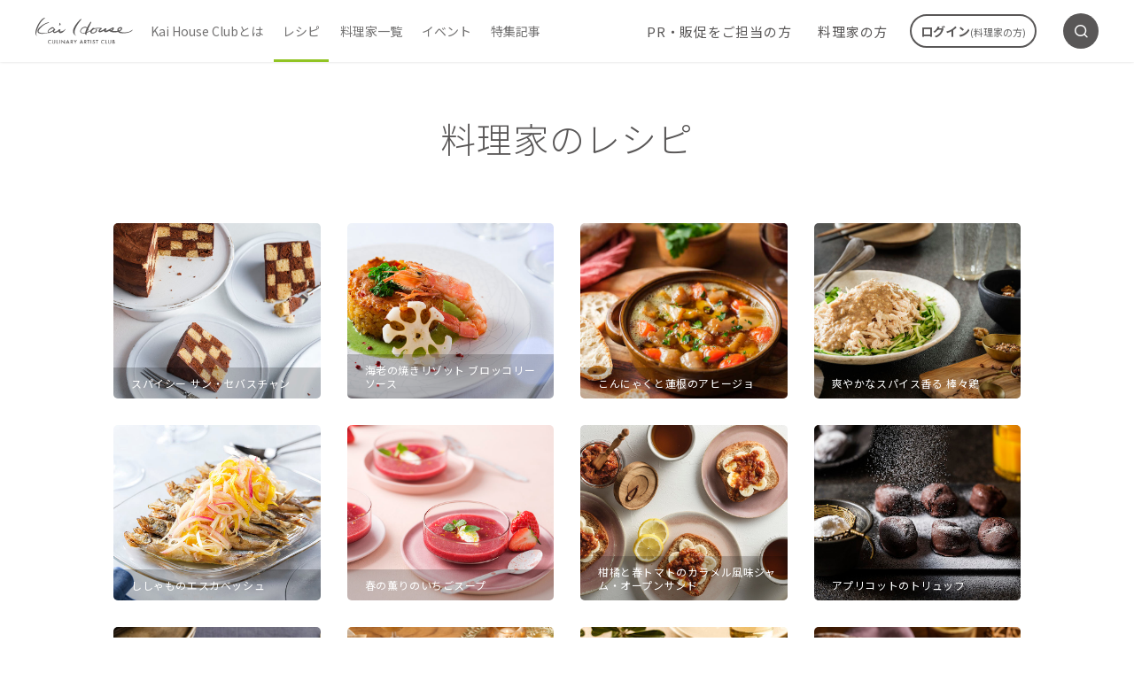

--- FILE ---
content_type: text/html; charset=UTF-8
request_url: https://www.kaihouse.jp/special/recipes/300/
body_size: 9203
content:
<!DOCTYPE html>
<html lang="ja">

<head>
  <meta charset="UTF-8">
  <meta http-equiv="X-UA-Compatible" content="IE=edge">
  <meta name="viewport" content="width=device-width, initial-scale=1.0">
  <link rel="preconnect" href="https://fonts.googleapis.com">
  <link rel="preconnect" href="https://fonts.gstatic.com" crossorigin>
  <link href="https://fonts.googleapis.com/css2?family=Noto+Sans+JP:wght@300;400;700&display=swap" rel="stylesheet">
  <script src="https://www.kaihouse.jp/wp-content/themes/WP_kaihouse_theme/assets/js/jquery-3.3.1.min.js"></script>
  <script src="https://www.kaihouse.jp/wp-content/themes/WP_kaihouse_theme/assets/js/swiper-bundle.min.js"></script>
  <script src="//cdn.jsdelivr.net/npm/simple-parallax-js@5.6.2/dist/simpleParallax.min.js"></script>
  <!-- page css -->
  <link rel="stylesheet" href="https://www.kaihouse.jp/wp-content/themes/WP_kaihouse_theme/assets/css/swiper.min.css">
  <link rel="stylesheet" href="https://www.kaihouse.jp/wp-content/themes/WP_kaihouse_theme/assets/css/style.css">

<!-- Google Tag Manager -->
<script>(function(w,d,s,l,i){w[l]=w[l]||[];w[l].push({'gtm.start':
new Date().getTime(),event:'gtm.js'});var f=d.getElementsByTagName(s)[0],
j=d.createElement(s),dl=l!='dataLayer'?'&l='+l:'';j.async=true;j.src=
'https://www.googletagmanager.com/gtm.js?id='+i+dl;f.parentNode.insertBefore(j,f);
})(window,document,'script','dataLayer','GTM-P28W5H8');</script>
<!-- End Google Tag Manager -->

  <title>料理家のレシピの記事一覧 | Kai House (カイハウ ス)</title>
	<style>img:is([sizes="auto" i], [sizes^="auto," i]) { contain-intrinsic-size: 3000px 1500px }</style>
	
		<!-- All in One SEO 4.8.4.1 - aioseo.com -->
	<meta name="robots" content="noindex, max-image-preview:large" />
	<link rel="canonical" href="https://www.kaihouse.jp/special/recipes/300/" />
	<link rel="next" href="https://www.kaihouse.jp/special/recipes/300/page/2/" />
	<meta name="generator" content="All in One SEO (AIOSEO) 4.8.4.1" />
		<script type="application/ld+json" class="aioseo-schema">
			{"@context":"https:\/\/schema.org","@graph":[{"@type":"BreadcrumbList","@id":"https:\/\/www.kaihouse.jp\/special\/recipes\/300\/#breadcrumblist","itemListElement":[{"@type":"ListItem","@id":"https:\/\/www.kaihouse.jp#listItem","position":1,"name":"\u30db\u30fc\u30e0","item":"https:\/\/www.kaihouse.jp","nextItem":{"@type":"ListItem","@id":"https:\/\/www.kaihouse.jp\/special\/recipes\/#listItem","name":"\u30ec\u30b7\u30d4"}},{"@type":"ListItem","@id":"https:\/\/www.kaihouse.jp\/special\/recipes\/#listItem","position":2,"name":"\u30ec\u30b7\u30d4","item":"https:\/\/www.kaihouse.jp\/special\/recipes\/","nextItem":{"@type":"ListItem","@id":"https:\/\/www.kaihouse.jp\/special\/recipes\/300\/#listItem","name":"\u6599\u7406\u5bb6\u306e\u30ec\u30b7\u30d4"},"previousItem":{"@type":"ListItem","@id":"https:\/\/www.kaihouse.jp#listItem","name":"\u30db\u30fc\u30e0"}},{"@type":"ListItem","@id":"https:\/\/www.kaihouse.jp\/special\/recipes\/300\/#listItem","position":3,"name":"\u6599\u7406\u5bb6\u306e\u30ec\u30b7\u30d4","previousItem":{"@type":"ListItem","@id":"https:\/\/www.kaihouse.jp\/special\/recipes\/#listItem","name":"\u30ec\u30b7\u30d4"}}]},{"@type":"CollectionPage","@id":"https:\/\/www.kaihouse.jp\/special\/recipes\/300\/#collectionpage","url":"https:\/\/www.kaihouse.jp\/special\/recipes\/300\/","name":"\u6599\u7406\u5bb6\u306e\u30ec\u30b7\u30d4\u306e\u8a18\u4e8b\u4e00\u89a7 | Kai House (\u30ab\u30a4\u30cf\u30a6 \u30b9)","inLanguage":"ja","isPartOf":{"@id":"https:\/\/www.kaihouse.jp\/#website"},"breadcrumb":{"@id":"https:\/\/www.kaihouse.jp\/special\/recipes\/300\/#breadcrumblist"}},{"@type":"Organization","@id":"https:\/\/www.kaihouse.jp\/#organization","name":"Kai House (\u30ab\u30a4\u30cf\u30a6\u30b9)","description":"Just another WordPress site","url":"https:\/\/www.kaihouse.jp\/"},{"@type":"WebSite","@id":"https:\/\/www.kaihouse.jp\/#website","url":"https:\/\/www.kaihouse.jp\/","name":"Kai House Club\uff08\u30ab\u30a4\u30cf\u30a6\u30b9\u30af\u30e9\u30d6\uff09\u98df\u306b\u95a2\u3059\u308b\u6d3b\u52d5\u3092\u652f\u63f4\u3059\u308b\uff08\u30b3\u30df\u30e5\u30cb\u30c6\u30a3\uff09\u30b5\u30a4\u30c8","description":"Just another WordPress site","inLanguage":"ja","publisher":{"@id":"https:\/\/www.kaihouse.jp\/#organization"}}]}
		</script>
		<!-- All in One SEO -->

<script type="text/javascript">
/* <![CDATA[ */
window._wpemojiSettings = {"baseUrl":"https:\/\/s.w.org\/images\/core\/emoji\/16.0.1\/72x72\/","ext":".png","svgUrl":"https:\/\/s.w.org\/images\/core\/emoji\/16.0.1\/svg\/","svgExt":".svg","source":{"concatemoji":"https:\/\/www.kaihouse.jp\/wp-includes\/js\/wp-emoji-release.min.js?ver=6.8.3"}};
/*! This file is auto-generated */
!function(s,n){var o,i,e;function c(e){try{var t={supportTests:e,timestamp:(new Date).valueOf()};sessionStorage.setItem(o,JSON.stringify(t))}catch(e){}}function p(e,t,n){e.clearRect(0,0,e.canvas.width,e.canvas.height),e.fillText(t,0,0);var t=new Uint32Array(e.getImageData(0,0,e.canvas.width,e.canvas.height).data),a=(e.clearRect(0,0,e.canvas.width,e.canvas.height),e.fillText(n,0,0),new Uint32Array(e.getImageData(0,0,e.canvas.width,e.canvas.height).data));return t.every(function(e,t){return e===a[t]})}function u(e,t){e.clearRect(0,0,e.canvas.width,e.canvas.height),e.fillText(t,0,0);for(var n=e.getImageData(16,16,1,1),a=0;a<n.data.length;a++)if(0!==n.data[a])return!1;return!0}function f(e,t,n,a){switch(t){case"flag":return n(e,"\ud83c\udff3\ufe0f\u200d\u26a7\ufe0f","\ud83c\udff3\ufe0f\u200b\u26a7\ufe0f")?!1:!n(e,"\ud83c\udde8\ud83c\uddf6","\ud83c\udde8\u200b\ud83c\uddf6")&&!n(e,"\ud83c\udff4\udb40\udc67\udb40\udc62\udb40\udc65\udb40\udc6e\udb40\udc67\udb40\udc7f","\ud83c\udff4\u200b\udb40\udc67\u200b\udb40\udc62\u200b\udb40\udc65\u200b\udb40\udc6e\u200b\udb40\udc67\u200b\udb40\udc7f");case"emoji":return!a(e,"\ud83e\udedf")}return!1}function g(e,t,n,a){var r="undefined"!=typeof WorkerGlobalScope&&self instanceof WorkerGlobalScope?new OffscreenCanvas(300,150):s.createElement("canvas"),o=r.getContext("2d",{willReadFrequently:!0}),i=(o.textBaseline="top",o.font="600 32px Arial",{});return e.forEach(function(e){i[e]=t(o,e,n,a)}),i}function t(e){var t=s.createElement("script");t.src=e,t.defer=!0,s.head.appendChild(t)}"undefined"!=typeof Promise&&(o="wpEmojiSettingsSupports",i=["flag","emoji"],n.supports={everything:!0,everythingExceptFlag:!0},e=new Promise(function(e){s.addEventListener("DOMContentLoaded",e,{once:!0})}),new Promise(function(t){var n=function(){try{var e=JSON.parse(sessionStorage.getItem(o));if("object"==typeof e&&"number"==typeof e.timestamp&&(new Date).valueOf()<e.timestamp+604800&&"object"==typeof e.supportTests)return e.supportTests}catch(e){}return null}();if(!n){if("undefined"!=typeof Worker&&"undefined"!=typeof OffscreenCanvas&&"undefined"!=typeof URL&&URL.createObjectURL&&"undefined"!=typeof Blob)try{var e="postMessage("+g.toString()+"("+[JSON.stringify(i),f.toString(),p.toString(),u.toString()].join(",")+"));",a=new Blob([e],{type:"text/javascript"}),r=new Worker(URL.createObjectURL(a),{name:"wpTestEmojiSupports"});return void(r.onmessage=function(e){c(n=e.data),r.terminate(),t(n)})}catch(e){}c(n=g(i,f,p,u))}t(n)}).then(function(e){for(var t in e)n.supports[t]=e[t],n.supports.everything=n.supports.everything&&n.supports[t],"flag"!==t&&(n.supports.everythingExceptFlag=n.supports.everythingExceptFlag&&n.supports[t]);n.supports.everythingExceptFlag=n.supports.everythingExceptFlag&&!n.supports.flag,n.DOMReady=!1,n.readyCallback=function(){n.DOMReady=!0}}).then(function(){return e}).then(function(){var e;n.supports.everything||(n.readyCallback(),(e=n.source||{}).concatemoji?t(e.concatemoji):e.wpemoji&&e.twemoji&&(t(e.twemoji),t(e.wpemoji)))}))}((window,document),window._wpemojiSettings);
/* ]]> */
</script>
<style id='wp-emoji-styles-inline-css' type='text/css'>

	img.wp-smiley, img.emoji {
		display: inline !important;
		border: none !important;
		box-shadow: none !important;
		height: 1em !important;
		width: 1em !important;
		margin: 0 0.07em !important;
		vertical-align: -0.1em !important;
		background: none !important;
		padding: 0 !important;
	}
</style>
<link rel='stylesheet' id='wp-block-library-css' href='https://www.kaihouse.jp/wp-includes/css/dist/block-library/style.min.css?ver=6.8.3' type='text/css' media='all' />
<style id='classic-theme-styles-inline-css' type='text/css'>
/*! This file is auto-generated */
.wp-block-button__link{color:#fff;background-color:#32373c;border-radius:9999px;box-shadow:none;text-decoration:none;padding:calc(.667em + 2px) calc(1.333em + 2px);font-size:1.125em}.wp-block-file__button{background:#32373c;color:#fff;text-decoration:none}
</style>
<style id='global-styles-inline-css' type='text/css'>
:root{--wp--preset--aspect-ratio--square: 1;--wp--preset--aspect-ratio--4-3: 4/3;--wp--preset--aspect-ratio--3-4: 3/4;--wp--preset--aspect-ratio--3-2: 3/2;--wp--preset--aspect-ratio--2-3: 2/3;--wp--preset--aspect-ratio--16-9: 16/9;--wp--preset--aspect-ratio--9-16: 9/16;--wp--preset--color--black: #000000;--wp--preset--color--cyan-bluish-gray: #abb8c3;--wp--preset--color--white: #ffffff;--wp--preset--color--pale-pink: #f78da7;--wp--preset--color--vivid-red: #cf2e2e;--wp--preset--color--luminous-vivid-orange: #ff6900;--wp--preset--color--luminous-vivid-amber: #fcb900;--wp--preset--color--light-green-cyan: #7bdcb5;--wp--preset--color--vivid-green-cyan: #00d084;--wp--preset--color--pale-cyan-blue: #8ed1fc;--wp--preset--color--vivid-cyan-blue: #0693e3;--wp--preset--color--vivid-purple: #9b51e0;--wp--preset--gradient--vivid-cyan-blue-to-vivid-purple: linear-gradient(135deg,rgba(6,147,227,1) 0%,rgb(155,81,224) 100%);--wp--preset--gradient--light-green-cyan-to-vivid-green-cyan: linear-gradient(135deg,rgb(122,220,180) 0%,rgb(0,208,130) 100%);--wp--preset--gradient--luminous-vivid-amber-to-luminous-vivid-orange: linear-gradient(135deg,rgba(252,185,0,1) 0%,rgba(255,105,0,1) 100%);--wp--preset--gradient--luminous-vivid-orange-to-vivid-red: linear-gradient(135deg,rgba(255,105,0,1) 0%,rgb(207,46,46) 100%);--wp--preset--gradient--very-light-gray-to-cyan-bluish-gray: linear-gradient(135deg,rgb(238,238,238) 0%,rgb(169,184,195) 100%);--wp--preset--gradient--cool-to-warm-spectrum: linear-gradient(135deg,rgb(74,234,220) 0%,rgb(151,120,209) 20%,rgb(207,42,186) 40%,rgb(238,44,130) 60%,rgb(251,105,98) 80%,rgb(254,248,76) 100%);--wp--preset--gradient--blush-light-purple: linear-gradient(135deg,rgb(255,206,236) 0%,rgb(152,150,240) 100%);--wp--preset--gradient--blush-bordeaux: linear-gradient(135deg,rgb(254,205,165) 0%,rgb(254,45,45) 50%,rgb(107,0,62) 100%);--wp--preset--gradient--luminous-dusk: linear-gradient(135deg,rgb(255,203,112) 0%,rgb(199,81,192) 50%,rgb(65,88,208) 100%);--wp--preset--gradient--pale-ocean: linear-gradient(135deg,rgb(255,245,203) 0%,rgb(182,227,212) 50%,rgb(51,167,181) 100%);--wp--preset--gradient--electric-grass: linear-gradient(135deg,rgb(202,248,128) 0%,rgb(113,206,126) 100%);--wp--preset--gradient--midnight: linear-gradient(135deg,rgb(2,3,129) 0%,rgb(40,116,252) 100%);--wp--preset--font-size--small: 13px;--wp--preset--font-size--medium: 20px;--wp--preset--font-size--large: 36px;--wp--preset--font-size--x-large: 42px;--wp--preset--spacing--20: 0.44rem;--wp--preset--spacing--30: 0.67rem;--wp--preset--spacing--40: 1rem;--wp--preset--spacing--50: 1.5rem;--wp--preset--spacing--60: 2.25rem;--wp--preset--spacing--70: 3.38rem;--wp--preset--spacing--80: 5.06rem;--wp--preset--shadow--natural: 6px 6px 9px rgba(0, 0, 0, 0.2);--wp--preset--shadow--deep: 12px 12px 50px rgba(0, 0, 0, 0.4);--wp--preset--shadow--sharp: 6px 6px 0px rgba(0, 0, 0, 0.2);--wp--preset--shadow--outlined: 6px 6px 0px -3px rgba(255, 255, 255, 1), 6px 6px rgba(0, 0, 0, 1);--wp--preset--shadow--crisp: 6px 6px 0px rgba(0, 0, 0, 1);}:where(.is-layout-flex){gap: 0.5em;}:where(.is-layout-grid){gap: 0.5em;}body .is-layout-flex{display: flex;}.is-layout-flex{flex-wrap: wrap;align-items: center;}.is-layout-flex > :is(*, div){margin: 0;}body .is-layout-grid{display: grid;}.is-layout-grid > :is(*, div){margin: 0;}:where(.wp-block-columns.is-layout-flex){gap: 2em;}:where(.wp-block-columns.is-layout-grid){gap: 2em;}:where(.wp-block-post-template.is-layout-flex){gap: 1.25em;}:where(.wp-block-post-template.is-layout-grid){gap: 1.25em;}.has-black-color{color: var(--wp--preset--color--black) !important;}.has-cyan-bluish-gray-color{color: var(--wp--preset--color--cyan-bluish-gray) !important;}.has-white-color{color: var(--wp--preset--color--white) !important;}.has-pale-pink-color{color: var(--wp--preset--color--pale-pink) !important;}.has-vivid-red-color{color: var(--wp--preset--color--vivid-red) !important;}.has-luminous-vivid-orange-color{color: var(--wp--preset--color--luminous-vivid-orange) !important;}.has-luminous-vivid-amber-color{color: var(--wp--preset--color--luminous-vivid-amber) !important;}.has-light-green-cyan-color{color: var(--wp--preset--color--light-green-cyan) !important;}.has-vivid-green-cyan-color{color: var(--wp--preset--color--vivid-green-cyan) !important;}.has-pale-cyan-blue-color{color: var(--wp--preset--color--pale-cyan-blue) !important;}.has-vivid-cyan-blue-color{color: var(--wp--preset--color--vivid-cyan-blue) !important;}.has-vivid-purple-color{color: var(--wp--preset--color--vivid-purple) !important;}.has-black-background-color{background-color: var(--wp--preset--color--black) !important;}.has-cyan-bluish-gray-background-color{background-color: var(--wp--preset--color--cyan-bluish-gray) !important;}.has-white-background-color{background-color: var(--wp--preset--color--white) !important;}.has-pale-pink-background-color{background-color: var(--wp--preset--color--pale-pink) !important;}.has-vivid-red-background-color{background-color: var(--wp--preset--color--vivid-red) !important;}.has-luminous-vivid-orange-background-color{background-color: var(--wp--preset--color--luminous-vivid-orange) !important;}.has-luminous-vivid-amber-background-color{background-color: var(--wp--preset--color--luminous-vivid-amber) !important;}.has-light-green-cyan-background-color{background-color: var(--wp--preset--color--light-green-cyan) !important;}.has-vivid-green-cyan-background-color{background-color: var(--wp--preset--color--vivid-green-cyan) !important;}.has-pale-cyan-blue-background-color{background-color: var(--wp--preset--color--pale-cyan-blue) !important;}.has-vivid-cyan-blue-background-color{background-color: var(--wp--preset--color--vivid-cyan-blue) !important;}.has-vivid-purple-background-color{background-color: var(--wp--preset--color--vivid-purple) !important;}.has-black-border-color{border-color: var(--wp--preset--color--black) !important;}.has-cyan-bluish-gray-border-color{border-color: var(--wp--preset--color--cyan-bluish-gray) !important;}.has-white-border-color{border-color: var(--wp--preset--color--white) !important;}.has-pale-pink-border-color{border-color: var(--wp--preset--color--pale-pink) !important;}.has-vivid-red-border-color{border-color: var(--wp--preset--color--vivid-red) !important;}.has-luminous-vivid-orange-border-color{border-color: var(--wp--preset--color--luminous-vivid-orange) !important;}.has-luminous-vivid-amber-border-color{border-color: var(--wp--preset--color--luminous-vivid-amber) !important;}.has-light-green-cyan-border-color{border-color: var(--wp--preset--color--light-green-cyan) !important;}.has-vivid-green-cyan-border-color{border-color: var(--wp--preset--color--vivid-green-cyan) !important;}.has-pale-cyan-blue-border-color{border-color: var(--wp--preset--color--pale-cyan-blue) !important;}.has-vivid-cyan-blue-border-color{border-color: var(--wp--preset--color--vivid-cyan-blue) !important;}.has-vivid-purple-border-color{border-color: var(--wp--preset--color--vivid-purple) !important;}.has-vivid-cyan-blue-to-vivid-purple-gradient-background{background: var(--wp--preset--gradient--vivid-cyan-blue-to-vivid-purple) !important;}.has-light-green-cyan-to-vivid-green-cyan-gradient-background{background: var(--wp--preset--gradient--light-green-cyan-to-vivid-green-cyan) !important;}.has-luminous-vivid-amber-to-luminous-vivid-orange-gradient-background{background: var(--wp--preset--gradient--luminous-vivid-amber-to-luminous-vivid-orange) !important;}.has-luminous-vivid-orange-to-vivid-red-gradient-background{background: var(--wp--preset--gradient--luminous-vivid-orange-to-vivid-red) !important;}.has-very-light-gray-to-cyan-bluish-gray-gradient-background{background: var(--wp--preset--gradient--very-light-gray-to-cyan-bluish-gray) !important;}.has-cool-to-warm-spectrum-gradient-background{background: var(--wp--preset--gradient--cool-to-warm-spectrum) !important;}.has-blush-light-purple-gradient-background{background: var(--wp--preset--gradient--blush-light-purple) !important;}.has-blush-bordeaux-gradient-background{background: var(--wp--preset--gradient--blush-bordeaux) !important;}.has-luminous-dusk-gradient-background{background: var(--wp--preset--gradient--luminous-dusk) !important;}.has-pale-ocean-gradient-background{background: var(--wp--preset--gradient--pale-ocean) !important;}.has-electric-grass-gradient-background{background: var(--wp--preset--gradient--electric-grass) !important;}.has-midnight-gradient-background{background: var(--wp--preset--gradient--midnight) !important;}.has-small-font-size{font-size: var(--wp--preset--font-size--small) !important;}.has-medium-font-size{font-size: var(--wp--preset--font-size--medium) !important;}.has-large-font-size{font-size: var(--wp--preset--font-size--large) !important;}.has-x-large-font-size{font-size: var(--wp--preset--font-size--x-large) !important;}
:where(.wp-block-post-template.is-layout-flex){gap: 1.25em;}:where(.wp-block-post-template.is-layout-grid){gap: 1.25em;}
:where(.wp-block-columns.is-layout-flex){gap: 2em;}:where(.wp-block-columns.is-layout-grid){gap: 2em;}
:root :where(.wp-block-pullquote){font-size: 1.5em;line-height: 1.6;}
</style>
<link rel='stylesheet' id='wordpress-popular-posts-css-css' href='https://www.kaihouse.jp/wp-content/plugins/wordpress-popular-posts/assets/css/wpp.css?ver=6.4.2' type='text/css' media='all' />
<script type="application/json" id="wpp-json">

{"sampling_active":0,"sampling_rate":100,"ajax_url":"https:\/\/www.kaihouse.jp\/wp-json\/wordpress-popular-posts\/v1\/popular-posts","api_url":"https:\/\/www.kaihouse.jp\/wp-json\/wordpress-popular-posts","ID":0,"token":"425d1bccf5","lang":0,"debug":0}

</script>
<script type="text/javascript" src="https://www.kaihouse.jp/wp-content/plugins/wordpress-popular-posts/assets/js/wpp.min.js?ver=6.4.2" id="wpp-js-js"></script>
                <script>
                    var ajaxUrl = 'https://www.kaihouse.jp/wp-admin/admin-ajax.php';
                </script>
                    <style id="wpp-loading-animation-styles">@-webkit-keyframes bgslide{from{background-position-x:0}to{background-position-x:-200%}}@keyframes bgslide{from{background-position-x:0}to{background-position-x:-200%}}.wpp-widget-placeholder,.wpp-widget-block-placeholder,.wpp-shortcode-placeholder{margin:0 auto;width:60px;height:3px;background:#dd3737;background:linear-gradient(90deg,#dd3737 0%,#571313 10%,#dd3737 100%);background-size:200% auto;border-radius:3px;-webkit-animation:bgslide 1s infinite linear;animation:bgslide 1s infinite linear}</style>
            </head>


<body class="recipes">
  <!-- Google Tag Manager (noscript) -->
  <noscript><iframe src="https://www.googletagmanager.com/ns.html?id=GTM-P28W5H8" height="0" width="0" style="display:none;visibility:hidden"></iframe></noscript>
  <!-- End Google Tag Manager (noscript) -->

  <header class="l-header is-below-fv">
    <div class="header-sp">
      <div class="header-top">
        <div class="header-top-left">
          <button type="button" class="header-top-search fn-menu-trigger" data-menu-target="header-sp-search"><i class="icon-search"></i></button>
        </div>
        <a href="https://www.kaihouse.jp"><img width="102" height="28" src="https://www.kaihouse.jp/wp-content/themes/WP_kaihouse_theme/assets/images/common/logo.svg" alt="Kai House CULINARY  ARTIST CLUB"></a>
        <div class="header-top-right">
          <button type="button" class="login-btn fn-modal-open" data-modal-target="login-modal"><a href="#"><i class="icon-login"></i></a></button>
          <button class="header-hamburger fn-menu-trigger" type="button" data-menu-target="hamburger-menu"><span class="header-hamburger-inner"><span></span><span></span><span></span></span></button>
        </div>
      </div>
      <nav class="header-bottom">
        <ul class="header-bottom-nav">
          <li><a href="https://www.kaihouse.jp/recipes/">レシピ</a></li>
          <li><a href="https://www.kaihouse.jp/event/">イベント</a></li>
          <li><a href="https://www.kaihouse.jp/about_business/">PR・販促をご担当の方</a></li>
          <li><a href="https://www.kaihouse.jp/service/">Kai House Clubとは</a></li>
        </ul>
      </nav>
      <div id="header-sp-search" class="fn-menu-target">
        <div class="menu-background fn-menu-dismiss"></div>
        <div class="menu-search">
          <form role="search" method="get" id="headerSearchformSp" action="https://www.kaihouse.jp/">
                        <input type="search" value="" name="s" id="headerInputSp" placeholder="検索キーワードを入力ください。" required>
            <button class="menu-search-btn"><i class="icon-search"></i></button>
          </form>
        </div>
      </div>
      <div id="hamburger-menu" class="hamburger-menu fn-menu-target">
        <div class="menu-background black-background fn-menu-dismiss"></div>
        <div class="hamburger-menu-inner">
          <ul class="hamburger-menu-list">
            <li><a href="https://www.kaihouse.jp/about/">料理家の方</a></li>
            <li><a href="https://www.kaihouse.jp/culinaryartist/">料理家一覧</a></li>
            <li><a href="https://www.kaihouse.jp/special/">特集記事</a></li>
            <li><a href="https://www.kai-group.com/global/about/" target="_blank">企業情報</a></li>
            <li><a href="https://www.kai-group.com/global/privacypolicy/" target="_blank">プライバシーポリシー</a></li>
            <li><a href="https://www.kai-group.com/global/sitepolicy/" target="_blank">サイトポリシー</a></li>
            <li><a href="https://school.kaihouse.jp/inquiry/user/?case=school" target="_blank">お問い合わせ</a></li>
          </ul>

          <div class="hamburger-menu-btn">
            <p class="footer-btn-lead"><i class="icon-pin"></i>料理教室をお持ちの方</p>
            <a href="https://school.kaihouse.jp/owregist/" class="btn-transparent btn btn-icon-right">登録する<i class="icon-arrow_right"></i></a>
          </div>
        </div>
      </div>
    </div>

    <div class="header-pc">
      <div class="header-left">
        <a href="https://www.kaihouse.jp" class="header-logo"><img width="110" height="33" src="https://www.kaihouse.jp/wp-content/themes/WP_kaihouse_theme/assets/images/common/logo.svg" alt="Kai House CULINARY  ARTIST CLUB"></a>
        <nav class="header-left-nav">
          <ul class="header-left-nav-list fn-nav">
            <li><a href="https://www.kaihouse.jp/service/">Kai House Clubとは</a></li>
            <li><a href="https://www.kaihouse.jp/recipes/">レシピ</a></li>
            <li><a href="https://www.kaihouse.jp/culinaryartist/">料理家一覧</a></li>
            <li><a href="https://www.kaihouse.jp/event/">イベント</a></li>
            <li><a href="https://www.kaihouse.jp/special/">特集記事</a></li>
          </ul>
        </nav>
      </div>
      <div class="header-right">
        <ul class="header-right-nav-list fn-nav">
          <li><a href="https://www.kaihouse.jp/about_business/" class="header-right-link">PR・販促をご担当の方</a></li>
          <li><a href="https://www.kaihouse.jp/about/" class="header-right-link">料理家の方</a></li>
        </ul>
        <button type="button" class="header-right-btn fn-modal-open" data-modal-target="login-modal">ログイン<span class="small">(料理家の方)</span></button>
        <button type="button" class="header-right-search fn-menu-trigger" data-menu-target="header-pc-search"><i class="icon-search"></i></button>
      </div>
      <div id="header-pc-search" class="fn-menu-target">
        <div class="menu-background fn-menu-dismiss"></div>
        <div class="menu-search">
          <form role="search" method="get" id="headerSearchform" action="https://www.kaihouse.jp/">
            <input type="search" value="" name="s" id="headerInput" placeholder="検索キーワードを入力ください。" required>
            <button class="menu-search-btn"><i class="icon-search"></i></button>
          </form>
        </div>
        <button class="fn-menu-dismiss menu-close">
          <span class="menu-close-inner">
            <span></span>
            <span></span>
          </span>
        </button>
      </div>
    </div>


    <!-- ログインモーダル -->
    <div class="l-modal" id="login-modal">

      <div class="l-modal-inner">
        <div class="l-modal-bg"></div>
        <div class="l-modal-content login-modal-content">
          <div class="login-modal-content-inner">
            <button type="button" class="login-modal-close-btn fn-modal-close"><span class="icon-close"></span></button>
            <p class="login-ttl">ログイン</p>
            <form class="login-form" action="https://school.kaihouse.jp/school/login_manage.html" method="POST" name="login_master">
              <input type="hidden" name="kh_csrf_token" value="390c2dcf8b3ad21fd3d582ca00e2b17b9a0bef11b0de29ad60dae88a8f7bbd3f">              
              <input type="hidden" name="act" value="login">
              <input type="hidden" name="type" value="101">
              <div class="login-form-item">
                <label for="login-id" class="login-label">ログイン（メールアドレス）</label>
                <div class="login-input">
                  <input type="text" name="e_mail" value="" id="login-id" />
                </div>
              </div>
              <div class="login-form-item">
                <label for="login-pass" class="login-label">パスワード</label>
                <div class="login-input">
                  <input type="password" name="password" value="" id="login-pass" />
                  <p class="login-pass-help login-help-txt">パスワードをお忘れの方は<a href="https://school.kaihouse.jp/remind/"><strong>こちら</strong></a></p>
                </div>
              </div>
              <div class="login-submit-item">
                <button type="submit" class="btn login-submit-btn">ログイン</button>
                <p class="login-submit-help login-help-txt ta-center">新規教室登録をご希望の方は<a href="https://school.kaihouse.jp/owregist/"><strong>こちら</strong></a></p>
              </div>
            </form>
          </div>
        </div>
      </div>
    </div>
  </header>
<main>
  <div class="l-single">
    <section class="l-section">
    <div class="l-section-inner">
      <h1 class="heading-2">料理家のレシピ</h1>
              <ul class="newest-recipe-list">
                      <li>
              <a class="newest-recipe" href="https://www.kaihouse.jp/recipe-keikofujita1/">
                <div class="newest-recipe-img">
                                                        <img class="aspect-content" src="https://www.kaihouse.jp/wp-content/uploads/2024/01/S_DSF3236.jpg" alt="" />
                                  </div>
                <div class="newest-recipe-artist artist-meta">
                  <div class="artist-meta-name">スパイシー サン・セバスチャン</div>
                </div>
              </a>
            </li>
                      <li>
              <a class="newest-recipe" href="https://www.kaihouse.jp/recipe-yokocitron1/">
                <div class="newest-recipe-img">
                                                        <img class="aspect-content" src="https://www.kaihouse.jp/wp-content/uploads/2023/12/S_DSF3348.jpg" alt="" />
                                  </div>
                <div class="newest-recipe-artist artist-meta">
                  <div class="artist-meta-name">海老の焼きリゾット ブロッコリーソース</div>
                </div>
              </a>
            </li>
                      <li>
              <a class="newest-recipe" href="https://www.kaihouse.jp/recipe-ayakosasaki1/">
                <div class="newest-recipe-img">
                                                        <img class="aspect-content" src="https://www.kaihouse.jp/wp-content/uploads/2023/09/S_DSF3258.jpg" alt="" />
                                  </div>
                <div class="newest-recipe-artist artist-meta">
                  <div class="artist-meta-name">こんにゃくと蓮根のアヒージョ</div>
                </div>
              </a>
            </li>
                      <li>
              <a class="newest-recipe" href="https://www.kaihouse.jp/recipe-yurikoyamamoto1/">
                <div class="newest-recipe-img">
                                                        <img class="aspect-content" src="https://www.kaihouse.jp/wp-content/uploads/2023/07/S_DSF3143.jpg" alt="" />
                                  </div>
                <div class="newest-recipe-artist artist-meta">
                  <div class="artist-meta-name">爽やかなスパイス香る 棒々鶏</div>
                </div>
              </a>
            </li>
                      <li>
              <a class="newest-recipe" href="https://www.kaihouse.jp/recipe-kaorinakano1/">
                <div class="newest-recipe-img">
                                                        <img class="aspect-content" src="https://www.kaihouse.jp/wp-content/uploads/2023/05/pic_20230606_03.jpg" alt="" />
                                  </div>
                <div class="newest-recipe-artist artist-meta">
                  <div class="artist-meta-name">ししゃものエスカベッシュ</div>
                </div>
              </a>
            </li>
                      <li>
              <a class="newest-recipe" href="https://www.kaihouse.jp/recipe-tsujiaya1/">
                <div class="newest-recipe-img">
                                                        <img class="aspect-content" src="https://www.kaihouse.jp/wp-content/uploads/2023/03/S_DSF3193.jpg" alt="" />
                                  </div>
                <div class="newest-recipe-artist artist-meta">
                  <div class="artist-meta-name">春の薫りのいちごスープ</div>
                </div>
              </a>
            </li>
                      <li>
              <a class="newest-recipe" href="https://www.kaihouse.jp/recipe-tanakatouko1/">
                <div class="newest-recipe-img">
                                                        <img class="aspect-content" src="https://www.kaihouse.jp/wp-content/uploads/2023/01/3259_pic01.jpg" alt="" />
                                  </div>
                <div class="newest-recipe-artist artist-meta">
                  <div class="artist-meta-name">柑橘と春トマトのカラメル風味ジャム・オープンサンド</div>
                </div>
              </a>
            </li>
                      <li>
              <a class="newest-recipe" href="https://www.kaihouse.jp/recipe-yuukoohno1/">
                <div class="newest-recipe-img">
                                                        <img class="aspect-content" src="https://www.kaihouse.jp/wp-content/uploads/2023/01/DSF3072.jpg" alt="" />
                                  </div>
                <div class="newest-recipe-artist artist-meta">
                  <div class="artist-meta-name">アプリコットのトリュッフ</div>
                </div>
              </a>
            </li>
                      <li>
              <a class="newest-recipe" href="https://www.kaihouse.jp/recipe-manamiiwata1/">
                <div class="newest-recipe-img">
                                                        <img class="aspect-content" src="https://www.kaihouse.jp/wp-content/uploads/2022/12/3216_pic02.jpg" alt="" />
                                  </div>
                <div class="newest-recipe-artist artist-meta">
                  <div class="artist-meta-name">イワシの黒酢炒め</div>
                </div>
              </a>
            </li>
                      <li>
              <a class="newest-recipe" href="https://www.kaihouse.jp/recipe-akeminakao1/">
                <div class="newest-recipe-img">
                                                        <img class="aspect-content" src="https://www.kaihouse.jp/wp-content/uploads/2022/12/DSF3164.jpg" alt="" />
                                  </div>
                <div class="newest-recipe-artist artist-meta">
                  <div class="artist-meta-name">アップルチキンローストとハニーマスタードソース</div>
                </div>
              </a>
            </li>
                      <li>
              <a class="newest-recipe" href="https://www.kaihouse.jp/recipe-ritsukoyatou1/">
                <div class="newest-recipe-img">
                                                        <img class="aspect-content" src="https://www.kaihouse.jp/wp-content/uploads/2022/10/DSF3226.jpg" alt="" />
                                  </div>
                <div class="newest-recipe-artist artist-meta">
                  <div class="artist-meta-name">たっぷり茸とクルミのパイ</div>
                </div>
              </a>
            </li>
                      <li>
              <a class="newest-recipe" href="https://www.kaihouse.jp/recipe-yukootsuka1/">
                <div class="newest-recipe-img">
                                                        <img class="aspect-content" src="https://www.kaihouse.jp/wp-content/uploads/2022/09/DSF3107.jpg" alt="" />
                                  </div>
                <div class="newest-recipe-artist artist-meta">
                  <div class="artist-meta-name">ココアピスタチオブレッド</div>
                </div>
              </a>
            </li>
                  </ul>
        <div class="pager-wrap">
          <div class="nav-links"><span aria-current="page" class="page-numbers current">1</span><a class="page-numbers" href="https://www.kaihouse.jp/special/recipes/300/page/2/">2</a><span class="page-numbers dots">&hellip;</span><a class="page-numbers" href="https://www.kaihouse.jp/special/recipes/300/page/6/">6</a><a class="next page-numbers" href="https://www.kaihouse.jp/special/recipes/300/page/2/">次へ &raquo;</a></div>        </div>
      


    </div>


  </section>
</div></main>
<footer class="l-footer footer">
  <div class="footer-inner">
    <div class="footer-breadcrumb is-pc">
      <ul class="footer-breadcrumb-inner"><li class="footer-breadcrumb-item"><a href="https://www.kaihouse.jp" >Kai House Club ホーム</a></li><li class="footer-breadcrumb-item"><a href="https://www.kaihouse.jp/special/recipes/">レシピ</a></li><li class="footer-breadcrumb-item">料理家のレシピ</li></ul>    </div>
    <div class="footer-top">
      <div class="footer-page-up-wrap"><a class="up-btn" href="#"><i class="icon-arrow_up"></i></a></div>
      <div class="footer-top-inner">
        <div class="footer-logo"><img width="120" height="22" src="https://www.kaihouse.jp/wp-content/themes/WP_kaihouse_theme/assets/images/common/logo_wh.svg" alt="Kai House"></div>
        <div class="footer-nav">
          <ul class="footer-nav-list">
            <li><a class="footer-nav-link" href="https://www.kaihouse.jp/service/">Kai House Clubとは</a></li>
            <li><a class="footer-nav-link" href="https://www.kaihouse.jp/recipes/">レシピ</a></li>
            <li><a class="footer-nav-link" href="https://www.kaihouse.jp/culinaryartist/">料理家一覧</a></li>
            <li><a class="footer-nav-link" href="https://www.kaihouse.jp/event/">イベント</a></li>
            <li><a class="footer-nav-link" href="https://www.kaihouse.jp/special/">特集記事</a></li>
          </ul>
        </div>
        <div class="footer-btn-wrap">
          <a href="https://www.kaihouse.jp/about_business/" class="btn btn-icon-right btn-transparent">PR・販促をご担当の方<i class="icon-arrow_right"></i></a>
          <a href="https://www.kaihouse.jp/about/" class="btn btn-icon-right btn-transparent">料理家の方<i class="icon-arrow_right"></i></a>
        </div>
        <div class="ta-center mt20"><a href="https://school.kaihouse.jp/owregist/" class="footer-txt-link txt-link-icon-right">Kai House Club に登録する<br class="is-sp"> (料理教室をお持ちの方)<i class="icon-arrow_right is-pc"></i></a></div>
      </div>
    </div>
    <div class="footer-bottom">
      <div class="footer-bottom-inner">
        <div class="footer-kai-logo"><img src="https://www.kaihouse.jp/wp-content/themes/WP_kaihouse_theme/assets/images/common/logo_kai.svg" alt="kai"></div>
        <div class="ta-center">
          <div class="footer-sub-nav">
            <a href="https://www.kai-group.com/" target="_blank">企業情報</a>
            <a href="https://www.kai-group.com/global/privacypolicy/" target="_blank">プライバシーポリシー</a>
            <a href="https://www.kai-group.com/global/sitepolicy/" target="_blank">サイトポリシー</a>
            <a href="https://school.kaihouse.jp/inquiry/user/?case=school" target="_blank">お問い合わせ</a>
          </div>
        </div>
        <p class="footer-copy">&copy; kai corporation.</p>
      </div>
    </div>
  </div>
</footer>
<script src="https://unpkg.com/budoux/bundle/budoux-ja.min.js"></script>
<script src="https://www.kaihouse.jp/wp-content/themes/WP_kaihouse_theme/assets/js/common.js"></script>
<script src="https://www.kaihouse.jp/wp-content/themes/WP_kaihouse_theme/assets/js/top.js"></script>
<script src="https://www.kaihouse.jp/wp-content/themes/WP_kaihouse_theme/assets/js/instagram_feed.js"></script>

<script type="speculationrules">
{"prefetch":[{"source":"document","where":{"and":[{"href_matches":"\/*"},{"not":{"href_matches":["\/wp-*.php","\/wp-admin\/*","\/wp-content\/uploads\/*","\/wp-content\/*","\/wp-content\/plugins\/*","\/wp-content\/themes\/WP_kaihouse_theme\/*","\/*\\?(.+)"]}},{"not":{"selector_matches":"a[rel~=\"nofollow\"]"}},{"not":{"selector_matches":".no-prefetch, .no-prefetch a"}}]},"eagerness":"conservative"}]}
</script>
</body>

</html>

--- FILE ---
content_type: text/css
request_url: https://www.kaihouse.jp/wp-content/themes/WP_kaihouse_theme/assets/css/myfont.css
body_size: 301
content:
@font-face {
	font-family: "myfont";
	src: url('../fonts/myfont.eot');
	src: url('../fonts/myfont.eot?#iefix') format('eot'),
			url('../fonts/myfont.woff') format('woff'),
			url('../fonts/myfont.ttf') format('truetype'),
			url('../fonts/myfont.svg#myfont') format('svg');
	font-weight: normal;
	font-style: normal;
}
[class^="icon"]{
	display: inline-block;
	font-family: "myfont";
	font-style: normal;
	font-weight: normal;
	line-height: 1;
	-webkit-font-smoothing: antialiased;
	-moz-osx-font-smoothing: grayscale;
}
.icon-lg {
	font-size: 1.3333333333333333em;
	line-height: 0.75em;
	vertical-align: -15%;
}
.icon-2x { font-size: 2em; }
.icon-3x { font-size: 3em; }
.icon-4x { font-size: 4em; }
.icon-5x { font-size: 5em; }
.icon-fw {
	width: 1.2857142857142858em;
	text-align: center;
}
.icon-arrow_down:before { content: "\ea01" }
.icon-arrow_left:before { content: "\ea02" }
.icon-arrow_right:before { content: "\ea03" }
.icon-arrow_up:before { content: "\ea04" }
.icon-close:before { content: "\ea05" }
.icon-login:before { content: "\ea06" }
.icon-pin:before { content: "\ea07" }
.icon-plus:before { content: "\ea08" }
.icon-search:before { content: "\ea09" }
.icon-tag:before { content: "\ea0a" }

--- FILE ---
content_type: image/svg+xml
request_url: https://www.kaihouse.jp/wp-content/themes/WP_kaihouse_theme/assets/images/common/logo_kai.svg
body_size: 354
content:
<svg id="logo_kai" xmlns="http://www.w3.org/2000/svg" width="34" height="14.3" viewBox="0 0 34 14.3">
  <path id="パス_674581" data-name="パス 674581" d="M0,.625V14.563H12.207L2.79,7.594,12.207.625Z" transform="translate(0 -0.262)" fill="#fff"/>
  <rect id="長方形_25079" data-name="長方形 25079" width="6.976" height="13.937" transform="translate(27.024 0.363)" fill="#fff"/>
  <path id="パス_674582" data-name="パス 674582" d="M27.985,0,21.009,14.3h13.95Z" transform="translate(-8.801 0)" fill="#fff"/>
</svg>


--- FILE ---
content_type: application/javascript; charset=UTF-8
request_url: https://www.kaihouse.jp/wp-content/themes/WP_kaihouse_theme/assets/js/common.js
body_size: 2523
content:
"use strict";

/*===========================
         SPヘッダー
===========================*/
$(function () {
  var triggerClass = "fn-menu-trigger"; //開くボタン

  var targetClass = "fn-menu-target"; //開くコンテンツ

  var closeClass = "fn-menu-dismiss"; //閉じるボタン

  var targetData = "data-menu-target"; //triggerに付与しているターゲットを判別するdata属性

  var openClass = "is-menu-open"; //開いた時につくクラス名

  var canClick = true; //連打防止フラグ

  var canOpen = true; //多重オープン防止フラグ

  $("." + triggerClass).on("click", function () {
    var trigger = $(this);

    if (canClick) {
      canClick = false;

      if (trigger.hasClass(openClass)) {
        closeMenu(trigger);
      } else {
        openMenu(trigger);
      }
    }
  }); //閉じるボタンの設定

  $("." + closeClass).on("click", function () {
    var id = $(this).closest("." + targetClass).attr("id");
    closeMenu($("." + triggerClass + "[" + targetData + "='" + id + "']").eq(0));
  });

  function openMenu(trigger) {
    //他に開いているメニューがあれば閉じる
    if (!canOpen) {
      var otherOpenedTrigger = $("." + triggerClass + "." + openClass);
      closeMenu(otherOpenedTrigger);
    }

    canOpen = false;
    var targetID = trigger.attr(targetData);
    var target = $("#" + targetID);
    target.fadeIn(300);
    trigger.addClass(openClass);

    if (target.find("input")) {
      target.find("input").eq(0).focus();
    }

    setTimeout(function () {
      canClick = true;
    }, 300);
  }

  function closeMenu(trigger) {
    var targetID = trigger.attr(targetData);
    var target = $("#" + targetID);
    target.fadeOut(300);
    trigger.removeClass(openClass);
    canOpen = true;
    setTimeout(function () {
      canClick = true;
    }, 300);
  }
});
/*===========================
    スムースリンク
===========================*/

var headerH = $(".l-header").innerHeight(); //モーダルオープンボタンを除く

$(document).on("click", 'a[href^="#"]:not([href="#"])', function () {
  $("html,body").animate({
    scrollTop: $($(this).attr("href")).offset().top - headerH
  }, "slow", "swing");
  return false;
});
$(document).on('click', 'a[href="#"]', function () {
  $('html,body').animate({
    scrollTop: 0
  }, 'slow', 'swing');
  return false;
});
/*===========================
    チェックボックス
===========================*/

$(function () {
  // $('.input-other input').attr('disabled', 'disabled');
  var $selectOther = $(".fn-select-other");
  $(".fn-select-other input").on("click", function () {
    $(this).parent = $selectOther;

    if ($(this).prop("checked") == false) {
      $(this).closest(".select-input-block").removeClass("is-selected");
      $selectOther.next(".input-other").removeClass("is-selected"); // $('.input-other input').attr('disabled', 'disabled');
    } else {
      $(this).closest(".select-input-block").addClass("is-selected");
      $selectOther.next(".input-other").addClass("is-selected"); // $('.input-other input').removeAttr('disabled');
    }

    $(".select-input-block").removeClass("is-frorm-error");
  });
  $(".is-form-error").closest(".select-input-block").addClass("is-frorm-error");
});
/*===========================
    アコーディオン
===========================*/
//general

function acd() {
  var $serviceAccordion = ".fn-general-acd";
  var $serviceAccordionTrigger = ".fn-general-acd-ttl";
  $($serviceAccordion).hide();
  $($serviceAccordion + ".active").show();
  $($serviceAccordionTrigger).click(function () {
    if ($(this).next($serviceAccordion).not(":animated").length >= 1) {
      $(this).next($serviceAccordion).slideToggle();
      $(this).toggleClass("active");
      $(this).next($serviceAccordion).toggleClass("active");
    }
  });
}

acd();
$(window).on("resize", function () {
  var ww = $(window).width();
  acd();
}); //form

$(function () {
  var $accordionOpen = $(".fn-accordion-ttl");
  var $contentsCount = $(".fn-accordion-content").length; //料理教室情報の確認・変更 フォーム追加

  var i = 1;
  $accordionOpen.on("click", function () {
    $(this).next().slideToggle();
    $(this).find(".fn-accordion-btn").toggleClass("is-open");
  }); //フォーム追加

  if ($contentsCount < i) {
    $(".fn-btn-add").hide();
  } else {
    $('.fn-accordion-content').each(function () {
      if (!$(this).hasClass('is-open-content')) {
        $('.fn-accordion-content.is-hidden').hide();
      } else if ($(this).hasClass('is-open-content')) {
        $('.fn-accordion-content.is-open-content').show();
      }
    });
    $(".btn-add").on("click", function () {
      $(".fn-accordion-content.is-hidden").slice(0, i).removeClass("is-hidden").slideDown();

      if ($(".fn-accordion-content.is-hidden").length == 0) {
        $(".fn-btn-add").fadeOut();
      }
    });

    if ($('.fn-accordion-content.is-open-content').length == 3) {
      $('.fn-btn-add').fadeOut();
    }
  }
});
/*========================================
    bodyの高さが低い時windowの高さに合わせる
========================================*/

(function () {
  window.addEventListener('load', adjustHeight);
  window.addEventListener('resize', adjustHeight);

  function adjustHeight() {
    var mh = document.querySelector('main').offsetHeight;
    var hh = document.querySelector('header').offsetHeight;
    var fh = document.querySelector('footer').offsetHeight;
    var bh = mh + hh + fh;
    var wh = window.innerHeight;

    if (bh < wh) {
      var gap = wh - bh;
      document.querySelector('.l-footer').style.marginTop = gap + 'px';
    }
  }
})();
/*===========================
    モーダル
===========================*/
// var scrollAmount;
// var ua = window.navigator.userAgent.toLowerCase();
// var isiOS = ua.indexOf('iphone') > -1 || ua.indexOf('ipad') > -1 || ua.indexOf('macintosh') > -1 && 'ontouchend' in document;
// function bodyScrollStop() {
//   var body = $('body');
//   body.addClass('is-body-fix');
//   if(isiOS) {
//     scrollAmount = $(window).scrollTop();
//     body.css('top', '-' + scrollAmount + 'px');
//   }
// }
// function bodyScroll() {
//   var body = $('body');
//   body.removeClass('is-body-fix');
//   if(isiOS) {
//     body.css('top', '');
//     $(window).scrollTop(scrollAmount);
//   }
// }


function modalClose(targetModal) {
  targetModal.fadeOut(300); // bodyScroll();
}

var targetModal;
$(function () {
  $('.fn-modal-open').on('click', function () {
    targetModal = $(this).data('modal-target');
    targetModal = $('#' + targetModal);
    targetModal.fadeIn(300); // bodyScrollStop()
  });
  $('.fn-modal-close').on('click', function () {
    modalClose(targetModal);
  });
  $('.l-modal-bg').on('click', function () {
    modalClose(targetModal);
  });
});
/* リンクコピーボタン */

/* https の環境でないと動きません */

function copyLink() {
  if (!navigator.clipboard) {
    alert("リンクをコピー出来ませんでした");
    return;
  }

  var url = location.href;
  navigator.clipboard.writeText(url);
  alert("リンクをコピーしました");
}
/* ナビ */


$(function () {
  var id = $('body').attr('class');
  $('.fn-nav a').each(function () {
    var url = $(this).attr('href');
    var str = url.split("/");
    var str2 = str[str.length - 2];
    var parent = $(this).parent();

    if (str2 == id) {
      $(parent).addClass('is-active-nav');
    }
  });
});
/*===========================
    タグをもっと見る
===========================*/

var slideBtn = $('.fn-slide-open');
var slideContent = $('.slide-open-content');
slideBtn.on('click', function () {
  slideContent.stop(true, false).slideToggle();
});

--- FILE ---
content_type: image/svg+xml
request_url: https://www.kaihouse.jp/wp-content/themes/WP_kaihouse_theme/assets/images/common/logo.svg
body_size: 9352
content:
<svg xmlns="http://www.w3.org/2000/svg" xmlns:xlink="http://www.w3.org/1999/xlink" width="101.851" height="28" viewBox="0 0 101.851 28">
  <defs>
    <clipPath id="clip-path">
      <rect id="長方形_31876" data-name="長方形 31876" width="101.851" height="28" transform="translate(0 0)" fill="#595757"/>
    </clipPath>
  </defs>
  <g id="グループ_18791" data-name="グループ 18791" transform="translate(0 0)" clip-path="url(#clip-path)">
    <path id="パス_688150" data-name="パス 688150" d="M21.364,32.7v.753a1.762,1.762,0,0,0-1.142-.459,1.453,1.453,0,0,0-1.1.464,1.576,1.576,0,0,0-.45,1.137,1.514,1.514,0,0,0,.445,1.1,1.48,1.48,0,0,0,1.1.455,1.359,1.359,0,0,0,.571-.112,1.644,1.644,0,0,0,.272-.146,3.19,3.19,0,0,0,.3-.222v.768a2.293,2.293,0,0,1-1.147.309,2.116,2.116,0,0,1-1.546-.632,2.091,2.091,0,0,1-.637-1.516,2.164,2.164,0,0,1,.535-1.44,2.119,2.119,0,0,1,1.7-.773,2.161,2.161,0,0,1,1.1.318" transform="translate(-4.971 -8.928)" fill="#595757"/>
    <path id="パス_688151" data-name="パス 688151" d="M24.77,32.479v2.526a1.4,1.4,0,0,0,.177.793.95.95,0,0,0,1.33.185.937.937,0,0,0,.185-.185,1.373,1.373,0,0,0,.177-.793V32.479h.637V35.2a1.516,1.516,0,0,1-.414,1.1,1.607,1.607,0,0,1-2.272.022l-.022-.022a1.516,1.516,0,0,1-.414-1.1V32.479Z" transform="translate(-6.66 -8.955)" fill="#595757"/>
    <path id="パス_688152" data-name="パス 688152" d="M31.055,32.479V36.1H32.3v.6H30.418V32.479Z" transform="translate(-8.387 -8.955)" fill="#595757"/>
    <rect id="長方形_31874" data-name="長方形 31874" width="0.637" height="4.219" transform="translate(24.931 23.523)" fill="#595757"/>
    <path id="パス_688153" data-name="パス 688153" d="M37.283,36.588V32.081L40.359,35.3v-2.93H41v4.477l-3.077-3.219v2.956Z" transform="translate(-10.28 -8.845)" fill="#595757"/>
    <path id="パス_688154" data-name="パス 688154" d="M46.683,35.573H44.9l-.47,1.01h-.707l2.087-4.461,2.021,4.486h-.7Zm-.268-.6L45.8,33.537l-.657,1.435Z" transform="translate(-12.055 -8.857)" fill="#595757"/>
    <path id="パス_688155" data-name="パス 688155" d="M52.12,34.9l1.309,1.8h-.783l-1.208-1.728h-.116V36.7H50.69V32.476h.747a1.866,1.866,0,0,1,1.208.314,1.157,1.157,0,0,1,.409.944,1.194,1.194,0,0,1-.258.773,1.143,1.143,0,0,1-.677.39m-.793-.506h.2q.9,0,.9-.692t-.879-.647h-.227Z" transform="translate(-13.977 -8.953)" fill="#595757"/>
    <path id="パス_688156" data-name="パス 688156" d="M56.576,34.873l-1.379-2.4h.732l.965,1.688.965-1.688h.732l-1.384,2.4V36.7h-.632Z" transform="translate(-15.22 -8.955)" fill="#595757"/>
    <path id="パス_688157" data-name="パス 688157" d="M66.4,35.573H64.593l-.469,1.01h-.687l2.092-4.461,2.021,4.486h-.707Zm-.258-.6-.652-1.435-.657,1.435Z" transform="translate(-17.491 -8.857)" fill="#595757"/>
    <path id="パス_688158" data-name="パス 688158" d="M71.646,34.9l1.309,1.8h-.778l-1.208-1.728h-.116V36.7h-.637V32.476h.747a1.866,1.866,0,0,1,1.208.314,1.158,1.158,0,0,1,.409.924,1.2,1.2,0,0,1-.258.774,1.15,1.15,0,0,1-.677.409m-.793-.506h.2q.9,0,.9-.692t-.879-.647h-.227Z" transform="translate(-19.361 -8.953)" fill="#595757"/>
    <path id="パス_688159" data-name="パス 688159" d="M76.448,33.075V36.7h-.637V33.075h-.97v-.6h2.576v.6Z" transform="translate(-20.636 -8.955)" fill="#595757"/>
    <rect id="長方形_31875" data-name="長方形 31875" width="0.637" height="4.219" transform="translate(57.768 23.523)" fill="#595757"/>
    <path id="パス_688160" data-name="パス 688160" d="M84.925,33.071l-.506.309a.877.877,0,0,0-.277-.329.734.734,0,0,0-.794.066.465.465,0,0,0-.177.374q0,.309.46.506l.419.172a1.8,1.8,0,0,1,.753.5,1.139,1.139,0,0,1,.237.733,1.284,1.284,0,0,1-.389.965,1.333,1.333,0,0,1-.97.385,1.3,1.3,0,0,1-.91-.329,1.52,1.52,0,0,1-.44-.915l.647-.141a1.094,1.094,0,0,0,.152.506.727.727,0,0,0,1.022.118.54.54,0,0,0,.049-.043.687.687,0,0,0,.2-.5.712.712,0,0,0-.056-.222.564.564,0,0,0-.106-.187.834.834,0,0,0-.187-.162,1.838,1.838,0,0,0-.273-.141l-.409-.172a1.173,1.173,0,0,1-.864-1.071,1.011,1.011,0,0,1,.374-.793,1.314,1.314,0,0,1,.9-.324,1.263,1.263,0,0,1,1.142.7" transform="translate(-22.702 -8.926)" fill="#595757"/>
    <path id="パス_688161" data-name="パス 688161" d="M88.684,33.075V36.7h-.637V33.075h-.97v-.6h2.576v.6Z" transform="translate(-24.01 -8.955)" fill="#595757"/>
    <path id="パス_688162" data-name="パス 688162" d="M98.014,32.7v.753a1.762,1.762,0,0,0-1.142-.459,1.453,1.453,0,0,0-1.1.464,1.576,1.576,0,0,0-.445,1.112,1.515,1.515,0,0,0,.45,1.122,1.48,1.48,0,0,0,1.1.455,1.36,1.36,0,0,0,.571-.112,1.644,1.644,0,0,0,.272-.146,3.19,3.19,0,0,0,.3-.222v.768a2.29,2.29,0,0,1-1.172.309,2.118,2.118,0,0,1-1.516-.627,2.091,2.091,0,0,1-.637-1.516,2.164,2.164,0,0,1,.535-1.44,2.122,2.122,0,0,1,1.7-.774,2.163,2.163,0,0,1,1.086.314" transform="translate(-26.11 -8.93)" fill="#595757"/>
    <path id="パス_688163" data-name="パス 688163" d="M101.61,32.479V36.1h1.243v.6h-1.879V32.479Z" transform="translate(-27.841 -8.955)" fill="#595757"/>
    <path id="パス_688164" data-name="パス 688164" d="M105.622,32.479v2.526a1.4,1.4,0,0,0,.177.793.95.95,0,0,0,1.33.185.937.937,0,0,0,.185-.185,1.373,1.373,0,0,0,.177-.793V32.479h.637V35.2a1.516,1.516,0,0,1-.414,1.1,1.607,1.607,0,0,1-2.272.022l-.022-.022a1.516,1.516,0,0,1-.414-1.1V32.479Z" transform="translate(-28.953 -8.955)" fill="#595757"/>
    <path id="パス_688165" data-name="パス 688165" d="M111.263,36.7V32.479h.632a2.766,2.766,0,0,1,.677.066,1.014,1.014,0,0,1,.43.222,1.143,1.143,0,0,1,.282.4,1.2,1.2,0,0,1,.106.5,1.012,1.012,0,0,1-.348.768,1.01,1.01,0,0,1,.5.4,1.187,1.187,0,0,1-.151,1.516,1.137,1.137,0,0,1-.475.293,2.752,2.752,0,0,1-.717.081Zm.637-2.41h.2a.734.734,0,0,0,.506-.157.612.612,0,0,0,.167-.464.582.582,0,0,0-.172-.455.71.71,0,0,0-.506-.157h-.222Zm0,1.809h.394a.975.975,0,0,0,.632-.172.584.584,0,0,0,.212-.465.6.6,0,0,0-.207-.46,1.063,1.063,0,0,0-.713-.182h-.323Z" transform="translate(-30.678 -8.955)" fill="#595757"/>
    <path id="パス_688166" data-name="パス 688166" d="M3.2,9.047C5.767,3.2,9.46.888,9.46.888s.617-.324.395-.7S9.147.124,9.147.124s-3.77,1.1-7.2,8.665c-4.123,9.095-.435,10.524-.435,10.524C.508,18.329.639,14.888,3.2,9.047" transform="translate(0 0)" fill="#595757"/>
    <path id="パス_688167" data-name="パス 688167" d="M29.02,16.078c-2.076.642-2.5.253-2.5.253-.328-.156.3-1.01.309-1.01.156-.207.343-.738-.45-1.011-1.011-.379-1.173.132-1.556.662-.758,1.051-4.482,2.643-4.547,1.562a1.188,1.188,0,0,1,.035-.258,1.457,1.457,0,0,1,.061-.156l.1-.238a5.058,5.058,0,0,1,.919-1.137c.309-.3.142-.545-.182-.747a2.4,2.4,0,0,1-.571-.546c-.141-.2-.324-.419-.536-.732-1.081-1.582-2.9-.238-4.041.6s-3.264,2.84-2.229,4.456c0,0-13.348,2.263-8.756-3.718C9.4,8.383,14.413,7.539,14.413,7.539l.1-.025s1.874-.475-.379-.6-11,5.149-11.191,8.756,3.845,4.042,10.545,2.5a3.233,3.233,0,0,1,1.389,0c.981.126,3.34-1.319,3.714-1.571.277-.188.5-.238.606.167s.409,3.238,5.861-.506c0,0,0,3.643,4.183,1.2,0,0,3.032-2.152,2.82-3.592a5.72,5.72,0,0,1-3.042,2.208m-9.665-1.056a9.269,9.269,0,0,1-3.618,2.021c-2.612.809-.834-1.515-.834-1.515a6.763,6.763,0,0,1,3.38-2.234c.8-.227,1.207-.141,1.38.081a.478.478,0,0,1,.055.085c.4.758-.364,1.562-.364,1.562" transform="translate(-0.81 -1.907)" fill="#595757"/>
    <path id="パス_688168" data-name="パス 688168" d="M34.985,10c1.283.167.632-1.162.348-2.021s-.829-.152-.834.444a17.437,17.437,0,0,1-.272,1.976s.091-.485.758-.4" transform="translate(-9.437 -2.09)" fill="#595757"/>
    <path id="パス_688169" data-name="パス 688169" d="M61.7,3.985c.283-.359.445-.561.445-.561.793-1.011.985-1.3.793-1.48-.394-.4-1.718.9-2.076,1.273l-.051.055-.03.03c-13,14.041-2.839,16.436-2.839,16.436C52.137,16.9,59.645,6.6,61.666,4.026Z" transform="translate(-14.933 -0.515)" fill="#595757"/>
    <path id="パス_688170" data-name="パス 688170" d="M109.023,17.116a8.076,8.076,0,0,1-3.375-1.01,7.553,7.553,0,0,0,1.8-1.117c2.021-1.753.789-4.168-1.869-3.163a3.255,3.255,0,0,0-2.076,3.855,17.234,17.234,0,0,1-5.472-.156A2.943,2.943,0,0,0,99.8,12.872c-.086-1.445-1.485-.823-1.935-.586l-.122.076c-1.106.677-8.62,5.219-6.012,1.8,0,0,1.046-.793-.54-1.2s-.44.424-2.3,1.334-6.063,3.107-2.268-.536c0,0,1.516-1.01-.384-1.349a27.834,27.834,0,0,0-6.179.318,1.88,1.88,0,0,1-1.141-.041c-.4-.232-.677-.591-1.7.385A18.018,18.018,0,0,0,75.4,15.115a32.161,32.161,0,0,1-3.708,1.693c.258-.783.581-1.642.94-2.526a5.072,5.072,0,0,1,.359,1.374,1.622,1.622,0,0,0,.141-1.581c-.075-.162-.151-.309-.227-.455,1.324-3.158,2.906-6.29,2.906-6.29.454-1.01.5-1.243.288-1.395-.429-.247-1.253.879-1.253.879a34.209,34.209,0,0,0-3.062,5.29c-2.446-2.268-5.441.541-5.441.541-2.3,2.238-1.88,3.688-1.471,4.365.1.192,1.086,1.956,4.866,1.122a1.619,1.619,0,0,0,.238,1.136c1.2,1.395,1.173.227,1.173.227a5.771,5.771,0,0,1,.293-1.859A25.73,25.73,0,0,0,75.06,15.99s-.121,3.34,3.592,2.253,4.33-3.789,2.794-4.29-.051.506-.324,1.375c-.238.732-.96,1.455-2.612,2.021-1.127.389-3.492-.1-.743-2.744a4.4,4.4,0,0,1,3.188-1.238L85.392,13s-2.956,3.173-1.066,3.956,4.992-1.662,4.992-1.662a1.926,1.926,0,0,0,2.021,1.774,8.869,8.869,0,0,0,3.5-1.46c2.451,1.849,6.275,1.929,9.276,1.06.92,1.011,2.789,1.678,5.982,1.516,8.5-.5,9.554-3.9,9.554-3.9a14.061,14.061,0,0,1-10.625,2.829m-41.936.626c-1.314-.237-1.743-.96-1.834-1.662-.1-1.819,3.112-5.2,6.129-3.355l.085.061a22.148,22.148,0,0,0-1.627,4.628,7.837,7.837,0,0,1-2.754.328M97.493,14.65c-.955.692-1.309.258-1.385.136a26.039,26.039,0,0,0,2.355-1.707s.121.778-.97,1.576Zm8.771-1.885c1.642,0,.723,1.162.723,1.162a4.547,4.547,0,0,1-2.117,1.365,1.727,1.727,0,0,1,1.394-2.526" transform="translate(-17.797 -1.626)" fill="#595757"/>
  </g>
</svg>
